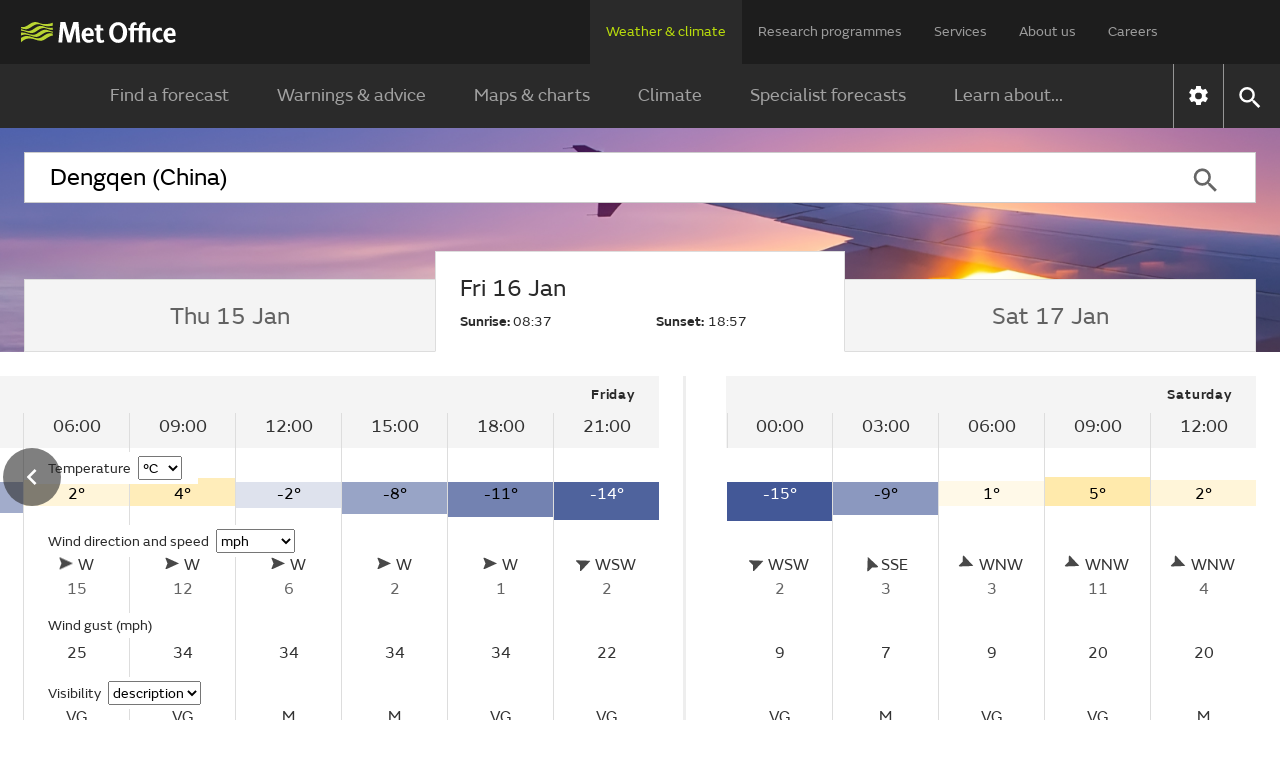

--- FILE ---
content_type: image/svg+xml;charset=UTF-8
request_url: https://weather.metoffice.gov.uk/webfiles/1764673469274/images/icons/follow-icon-sprites-light.svg
body_size: 3333
content:
<?xml version="1.0" encoding="utf-8"?>
<svg viewBox="0 0 496.2 34" style="enable-background:new 0 0 496.2 34;" xmlns="http://www.w3.org/2000/svg">
  <defs>
    <style type="text/css">
	.st0{fill-rule:evenodd;clip-rule:evenodd;fill:#FFFFFF;}
	.st1{fill:#FFFFFF;}
</style>
  </defs>
  <g transform="matrix(1, 0, 0, 1, 0, 7.105427357601002e-15)">
    <path class="st0" d="M34.3,17.1c0-9.4-7.6-17.1-17-17.1s-17,7.7-17,17.1c0,8.5,6.2,15.6,14.3,16.9V22h-4.3v-4.9h4.3v-3.8&#10;&#9;&#9;c0-4.3,2.5-6.7,6.4-6.7c1.9,0,3.8,0.3,3.8,0.3v4.2h-2.1c-2.1,0-2.8,1.3-2.8,2.7v3.2h4.7L23.9,22h-4v12&#10;&#9;&#9;C28.1,32.7,34.3,25.6,34.3,17.1 M143.3,0c4.6,0,5.2,0,7,0.1c1.8,0.1,3,0.4,4.1,0.8c1.1,0.4,2.2,1.1,3,2c0.9,0.8,1.5,1.9,2,3&#10;&#9;&#9;c0.4,1.1,0.7,2.3,0.8,4.1c0.1,1.8,0.1,2.4,0.1,7s0,5.2-0.1,7c-0.1,1.8-0.4,3-0.8,4.1c-0.4,1.1-1.1,2.2-2,3c-0.8,0.9-1.9,1.5-3,2&#10;&#9;&#9;c-1.1,0.4-2.3,0.7-4.1,0.8c-1.8,0.1-2.4,0.1-7,0.1s-5.2,0-7-0.1c-1.8-0.1-3-0.4-4.1-0.8c-1.1-0.4-2.2-1.1-3-2c-0.9-0.8-1.5-1.9-2-3&#10;&#9;&#9;c-0.4-1.1-0.7-2.3-0.8-4.1c-0.1-1.8-0.1-2.4-0.1-7s0-5.2,0.1-7c0.1-1.8,0.4-3,0.8-4.1c0.4-1.1,1.1-2.2,2-3c0.8-0.9,1.9-1.5,3-2&#10;&#9;&#9;c1.1-0.4,2.3-0.7,4.1-0.8C138.1,0,138.7,0,143.3,0z M143.3,3.1c-4.5,0-5.1,0-6.9,0.1c-1.7,0.1-2.6,0.4-3.2,0.6&#10;&#9;&#9;c-0.7,0.3-1.4,0.7-2,1.3c-0.6,0.5-1,1.2-1.3,2c-0.2,0.6-0.5,1.5-0.6,3.2c-0.1,1.8-0.1,2.3-0.1,6.9c0,4.5,0,5.1,0.1,6.9&#10;&#9;&#9;c0.1,1.7,0.4,2.6,0.6,3.2c0.3,0.8,0.7,1.4,1.3,2c0.5,0.6,1.2,1,2,1.3c0.6,0.2,1.5,0.5,3.2,0.6c1.8,0.1,2.3,0.1,6.9,0.1&#10;&#9;&#9;c4.5,0,5.1,0,6.9-0.1c1.7-0.1,2.6-0.4,3.2-0.6c0.7-0.3,1.4-0.7,2-1.3c0.6-0.5,1-1.2,1.3-2c0.2-0.6,0.5-1.5,0.6-3.2&#10;&#9;&#9;c0.1-1.8,0.1-2.3,0.1-6.9c0-4.5,0-5.1-0.1-6.9c-0.1-1.7-0.4-2.6-0.6-3.2c-0.3-0.7-0.7-1.4-1.3-2c-0.5-0.6-1.2-1-2-1.3&#10;&#9;&#9;c-0.6-0.2-1.5-0.5-3.2-0.6C148.4,3.1,147.8,3.1,143.3,3.1z M143.3,22.7c3.1,0,5.7-2.5,5.7-5.7s-2.5-5.7-5.7-5.7c0,0,0,0,0,0&#10;&#9;&#9;c-3.1,0-5.7,2.5-5.7,5.7C137.6,20.1,140.2,22.7,143.3,22.7z M143.3,8.3c4.8,0,8.7,3.9,8.7,8.7s-3.9,8.7-8.7,8.7s-8.7-3.9-8.7-8.7&#10;&#9;&#9;S138.5,8.3,143.3,8.3z M154.4,7.9c0,1.1-0.9,2-2,2c-1.1,0-2-0.9-2-2s0.9-2,2-2C153.5,5.9,154.4,6.8,154.4,7.9z M97.8,21.9v-10&#10;&#9;&#9;l8.9,5L97.8,21.9z M117.6,8.7c-0.4-1.5-1.5-2.6-3-3C111.9,5,101.3,5,101.3,5S90.7,5,88,5.7c-1.5,0.4-2.6,1.5-3,3&#10;&#9;&#9;c-0.7,2.6-0.7,8.2-0.7,8.2s0,5.5,0.7,8.2c0.4,1.5,1.5,2.6,3,3c2.7,0.7,13.3,0.7,13.3,0.7s10.6,0,13.3-0.7c1.5-0.4,2.6-1.5,3-3&#10;&#9;&#9;c0.7-2.6,0.7-8.2,0.7-8.2S118.3,11.3,117.6,8.7L117.6,8.7z M185.6,1c1.3,0,5.9,0.4,8.1,5.2c0.7,1.6,0.5,4.5,0.4,6.8&#10;&#9;&#9;c0,0.4,0,0.7-0.1,1.1l0,0.1l0.1,0.1c0,0,0.4,0.4,1.2,0.5h0c0.5,0,1.2-0.2,1.8-0.5c0.1,0,0.2-0.1,0.4-0.1c0.2,0,0.3,0,0.5,0.1l0,0&#10;&#9;&#9;c0.4,0.1,0.6,0.4,0.6,0.6c0,0.1-0.1,0.5-1.3,1c-0.2,0.1-0.3,0.1-0.5,0.2c-0.8,0.3-2,0.6-2.4,1.6c-0.2,0.5-0.2,1.2,0.2,1.9&#10;&#9;&#9;c0.1,0.3,2.5,5.5,7.6,6.4c0,0,0,0.1,0,0.1c-0.1,0.2-0.6,0.9-4.1,1.5c-0.5,0.1-0.7,0.7-0.8,1.4c-0.1,0.3-0.1,0.5-0.2,0.8&#10;&#9;&#9;c0,0.1,0,0.1-0.1,0.1h0c-0.2,0-0.4,0-0.7-0.1c-0.7-0.1-1.3-0.2-2-0.2c-0.5,0-1,0-1.5,0.1c-1.1,0.2-1.9,0.8-2.8,1.4&#10;&#9;&#9;c-1.2,0.9-2.5,1.8-4.4,1.8c-0.1,0-0.2,0-0.2,0l0,0l0,0c0,0-0.1,0-0.1,0c-1.9,0-3.2-0.9-4.4-1.8c-0.9-0.6-1.8-1.3-2.8-1.4&#10;&#9;&#9;c-0.5-0.1-1-0.1-1.5-0.1c-0.9,0-1.5,0.1-2,0.2c-0.3,0.1-0.5,0.1-0.7,0.1c-0.1,0-0.1,0-0.2-0.1c-0.1-0.3-0.1-0.5-0.2-0.8&#10;&#9;&#9;c-0.2-0.7-0.3-1.3-0.8-1.4c-3.5-0.5-4-1.2-4.1-1.5c0,0,0-0.1,0-0.1c5.2-0.9,7.5-6,7.6-6.4c0.4-0.7,0.4-1.4,0.2-1.9&#10;&#9;&#9;c-0.4-1-1.6-1.3-2.4-1.6c-0.2,0-0.3-0.1-0.5-0.2c-1-0.4-1.4-0.8-1.3-1.1c0.1-0.3,0.6-0.6,1-0.6c0.1,0,0.2,0,0.2,0&#10;&#9;&#9;c0.7,0.3,1.4,0.5,1.9,0.5c0.9,0,1.3-0.4,1.3-0.5l0.1-0.1l0-0.1c0-0.3,0-0.7-0.1-1.1c-0.1-2.3-0.3-5.2,0.4-6.8&#10;&#9;&#9;c2.2-4.8,6.7-5.2,8.1-5.2L185.6,1C185.6,1,185.6,1,185.6,1z"/>
    <path class="st1" d="M 237.2 0 L 217.39999999999998 0 C 213.49999999999997 0 210.29999999999998 3.2 210.29999999999998 7.1 L 210.29999999999998 26.9 C 210.29999999999998 30.799999999999997 213.49999999999997 34 217.39999999999998 34 L 237.2 34 C 241.1 34 244.29999999999998 30.8 244.29999999999998 26.9 C 244.29999999999998 26.9 244.29999999999998 26.9 244.29999999999998 26.9 L 244.29999999999998 7.1 C 244.3 3.2 241.1 0 237.2 0 Z M 221.6 26.9 L 217.4 26.9 L 217.4 11.3 L 221.6 11.3 L 221.6 26.9 Z M 219.5 9.5 C 218.1 9.5 217 8.4 217 7 C 217 5.6 218.1 4.5 219.5 4.5 C 220.9 4.5 222 5.6 222 7 C 222 8.4 220.9 9.5 219.5 9.5 Z M 238.6 26.9 L 234.4 26.9 L 234.4 19 C 234.4 14.2 228.70000000000002 14.6 228.70000000000002 19 L 228.70000000000002 26.9 L 224.50000000000003 26.9 L 224.50000000000003 11.3 L 228.70000000000002 11.3 L 228.70000000000002 13.8 C 230.70000000000002 10.100000000000001 238.60000000000002 9.9 238.60000000000002 17.3 L 238.60000000000002 26.9 L 238.6 26.9 Z M 318.8 13.2 L 311.3 17.9 L 303.8 13.2 L 303.8 11.299999999999999 L 311.3 16 L 318.8 11.3 L 318.8 13.2 Z M 318.8 9.5 L 303.7 9.5 C 302.7 9.5 301.8 10.3 301.8 11.4 L 301.8 22.700000000000003 C 301.8 23.700000000000003 302.6 24.6 303.7 24.6 L 318.8 24.6 C 319.8 24.6 320.7 23.8 320.7 22.700000000000003 L 320.7 11.3 C 320.7 10.3 319.9 9.5 318.8 9.5 Z M 311.3 0 C 320.7 0 328.3 7.6 328.3 17 C 328.3 26.4 320.7 34 311.3 34 C 301.90000000000003 34 294.3 26.4 294.3 17 C 294.3 7.600000000000001 301.9 0 311.3 0 Z M 353.3 0 C 362.7 0 370.3 7.6 370.3 17 C 370.3 26.4 362.7 34 353.3 34 C 343.90000000000003 34 336.3 26.4 336.3 17 C 336.3 7.600000000000001 344 0 353.3 0 Z M 359 7.1 L 347.7 7.1 L 347.7 10.899999999999999 L 359 10.899999999999999 L 359 7.1 Z M 359.9 15.6 C 359.4 15.6 359 15.2 359 14.7 C 359 14.2 359.4 13.799999999999999 359.9 13.799999999999999 C 360.4 13.799999999999999 360.79999999999995 14.2 360.79999999999995 14.7 C 360.9 15.2 360.4 15.6 359.9 15.6 Z M 357.1 22.2 L 349.6 22.2 L 349.6 17.5 L 357.1 17.5 L 357.1 22.2 Z M 359.9 11.8 L 346.7 11.8 C 345.09999999999997 11.8 343.9 13.100000000000001 343.9 14.600000000000001 L 343.9 20.3 L 347.7 20.3 L 347.7 24.1 L 359 24.1 L 359 20.3 L 362.8 20.3 L 362.8 14.600000000000001 C 362.8 13.1 361.5 11.8 359.9 11.8 Z M 265.9 12.4 L 266.4 12.4 C 266.59999999999997 12.4 266.79999999999995 12.4 267 12.8 C 267.2 13.3 267.7 14.5 267.8 14.600000000000001 C 267.90000000000003 14.700000000000001 267.90000000000003 14.900000000000002 267.8 15.000000000000002 C 267.7 15.200000000000001 267.7 15.300000000000002 267.6 15.400000000000002 L 267.20000000000005 15.800000000000002 C 267.1 15.900000000000002 267.00000000000006 16.1 267.1 16.300000000000004 C 267.2 16.500000000000007 267.70000000000005 17.300000000000004 268.5 18.000000000000004 C 269.4 18.800000000000004 270.2 19.100000000000005 270.5 19.200000000000003 C 270.7 19.300000000000004 270.9 19.300000000000004 271 19.1 C 271.1 18.9 271.6 18.400000000000002 271.8 18.1 C 272 17.900000000000002 272.1 17.900000000000002 272.3 18 C 272.5 18.099999999999998 273.7 18.7 274 18.8 C 274.2 18.900000000000002 274.4 19 274.5 19.1 C 274.6 19.200000000000003 274.6 19.700000000000003 274.4 20.3 C 274.19999999999993 20.9 273.2 21.400000000000002 272.7 21.5 C 272.2 21.5 271.8 21.7 269.8 20.9 C 267.3 19.9 265.7 17.4 265.6 17.2 C 265.50000000000006 17 264.6 15.899999999999999 264.6 14.7 C 264.6 13.5 265.20000000000005 12.899999999999999 265.5 12.7 C 265.5 12.4 265.8 12.4 265.9 12.4 Z M 269.3 7.1 C 263.8 7.1 259.40000000000003 11.5 259.40000000000003 17 C 259.40000000000003 18.9 259.90000000000003 20.6 260.8 22.1 L 259.5 26.900000000000002 L 264.4 25.6 C 265.79999999999995 26.400000000000002 267.5 26.900000000000002 269.29999999999995 26.900000000000002 C 274.79999999999995 26.900000000000002 279.19999999999993 22.5 279.19999999999993 17 C 279.19999999999993 11.5 274.8 7.1 269.3 7.1 Z M 269.3 0 C 278.7 0 286.3 7.6 286.3 17 C 286.3 26.4 278.7 34 269.3 34 C 259.90000000000003 34 252.3 26.4 252.3 17 C 252.3 7.600000000000001 260 0 269.3 0 Z M 395.9 19.1 L 393.5 16.5 L 389 19.1 L 394.1 13.8 L 396.6 16.3 L 401 13.8 C 401 13.8 395.9 19.1 395.9 19.1 Z M 394.9 7.1 C 389.59999999999997 7.1 385.2 11.1 385.2 16.2 C 385.2 18.9 386.4 21.299999999999997 388.59999999999997 23.1 L 388.59999999999997 26.8 L 392.2 24.900000000000002 C 393.09999999999997 25.200000000000003 394 25.200000000000003 394.9 25.200000000000003 C 400.2 25.200000000000003 404.59999999999997 21.200000000000003 404.59999999999997 16.1 C 404.6 11.1 400.3 7.1 394.9 7.1 Z M 395.1 0 C 404.5 0 412.1 7.6 412.1 17 C 412.1 26.4 404.5 34 395.1 34 C 385.70000000000005 34 378.1 26.4 378.1 17 C 378.1 7.600000000000001 385.8 0 395.1 0 Z M 437.3 0 C 427.90000000000003 0 420.3 7.6 420.3 17 C 420.3 26.4 427.90000000000003 34 437.3 34 C 446.7 34 454.3 26.4 454.3 17 C 454.3 7.600000000000001 446.7 0 437.3 0 Z M 432.9 16.7 C 432.9 16.9 432.9 17.2 432.79999999999995 17.4 L 439.9 21.5 C 440.4 21 441.09999999999997 20.7 441.9 20.7 C 443.5 20.7 444.79999999999995 22 444.79999999999995 23.599999999999998 C 444.79999999999995 25.199999999999996 443.49999999999994 26.499999999999996 441.9 26.499999999999996 C 440.3 26.499999999999996 439 25.199999999999996 439 23.599999999999998 C 439 23.4 439 23.2 439.1 22.9 L 432 18.7 C 431.5 19.2 430.8 19.5 430 19.5 C 428.3 19.5 427 18.2 427 16.5 C 427 14.8 428.3 13.5 430 13.5 C 430.8 13.5 431.5 13.8 432 14.3 L 439 10.200000000000001 C 439 10.000000000000002 438.9 9.700000000000001 438.9 9.500000000000002 C 438.9 7.8000000000000025 440.2 6.500000000000002 441.9 6.500000000000002 C 443.59999999999997 6.500000000000002 444.9 7.8000000000000025 444.9 9.500000000000002 C 444.9 11.200000000000003 443.59999999999997 12.500000000000002 441.9 12.500000000000002 C 441.09999999999997 12.500000000000002 440.4 12.200000000000001 439.9 11.700000000000001 L 432.9 15.8 C 432.8 16.2 432.9 16.4 432.9 16.7 Z"/>
    <path class="st1" d="M 63.019 14.47 L 75.041 0.5 L 72.193 0.5 L 61.752 12.631 L 53.414 0.5 L 43.8 0.5 L 56.408 18.848 L 43.8 33.5 L 46.65 33.5 L 57.67 20.69 L 66.476 33.5 L 76.09 33.5 L 63.019 14.47 Z M 59.117 19.012 L 57.835 17.178 L 47.675 2.645 L 52.051 2.645 L 60.253 14.375 L 61.532 16.205 L 72.193 31.449 L 67.813 31.449 L 59.117 19.012 Z"/>
  </g>
  <path class="st1" d="M479.2,0c-9.4,0-17,7.6-17,17s7.6,17,17,17s17-7.6,17-17S488.6,0,479.2,0z M490.4,15.2c-2.3-0.5-4.3-2-5.9-3.6&#10;&#9;v10c0,4.4-3.5,7.9-7.9,7.9s-7.9-3.5-7.9-7.9s3.5-7.9,7.9-7.9c0.4,0,0.8,0,1.3,0.1V18c-0.4-0.1-0.8-0.2-1.3-0.2&#10;&#9;c-2.1,0-3.8,1.7-3.8,3.8s1.7,3.8,3.8,3.8c2.1,0,3.8-1.7,3.8-3.8c0-0.1,0-0.1,0-0.2V13V4.4h3.7l0.6,1c0.8,1.3,3.2,4.5,5.7,5.6&#10;&#9;L490.4,15.2L490.4,15.2z" transform="matrix(1, 0, 0, 1, 0, 7.105427357601002e-15)"/>
</svg>